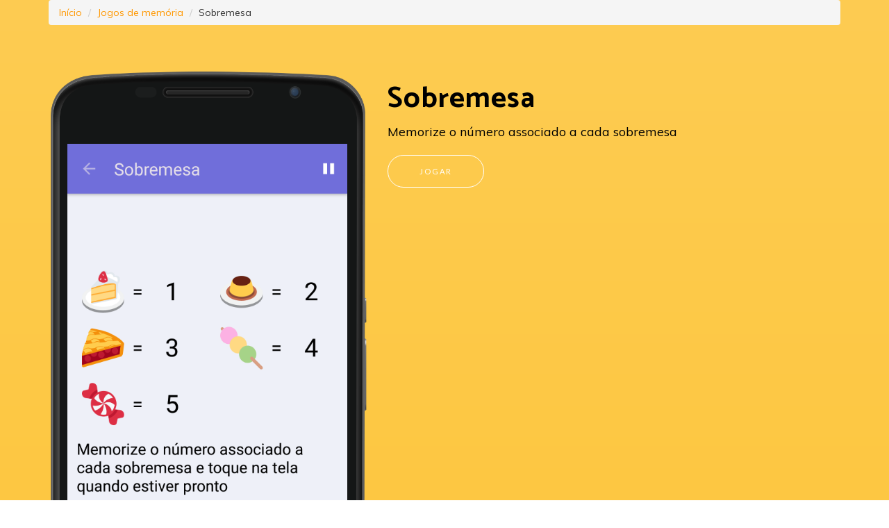

--- FILE ---
content_type: text/html; charset=utf-8
request_url: https://www.brainilis.com/pt/jogos-de-memoria/sobremesa.html
body_size: 738
content:
<!DOCTYPE html>
<html lang="pt">

<head>
  <meta charset="utf-8">
  <meta http-equiv="X-UA-Compatible" content="IE=edge">
  <title>Sobremesa : Jogo gratuito para testar a sua memória, para iPhone e Android</title>
  <meta name="description" content="Desafie sua memória com este jogo gratuito para iPhone e Android">
  <meta name="viewport" content="width=device-width, initial-scale=1">
  <link rel="stylesheet" href="https://cdn.jsdelivr.net/bootstrap/3.3.7/css/bootstrap.min.css">
  <link rel="stylesheet" href="https://fonts.googleapis.com/css?family=Lato">
  <link rel="stylesheet" href="https://fonts.googleapis.com/css?family=Catamaran:100,200,300,400,500,600,700,800,900">
  <link rel="stylesheet" href="https://fonts.googleapis.com/css?family=Muli">
  <link rel="stylesheet" href="https://cdn.jsdelivr.net/fontawesome/4.7.0/css/font-awesome.min.css">
  <link rel="stylesheet" href="/css/devices.css">
  <link rel="stylesheet" href="/css/style.css">
</head>


<body id="page-top">
<nav id="mainNav" class="navbar navbar-fixed-top">
  <div class="container">
  <ul class="breadcrumb">
  <li><a href="/pt/">Início</a></li>
  
  
  
  
    <li><a href="/pt/jogos-de-memoria/">Jogos de memória</a></li>
  
  
  
  
  
    <li>Sobremesa</li>
  
  
  </ul>
</div>
</nav>

<section class="bg-primary">
  <div class="container">





<div class="row game">

  <div class="col-sm-5">
    <div class="device-container">
      <div class="device-mockup android portrait black">
        <div class="device">
          <div class="screen">
            <a href="/get"><img src="/screenshots/pt/game/dessert.png" class="img-responsive"
                alt="Sobremesa : Jogo gratuito para testar a sua memória, para iPhone e Android"></a>
          </div>
        </div>
      </div>
    </div>
  </div>

  <div class="col-sm-7">
    <h1>Sobremesa</h1>
    <p>
      Memorize o número associado a cada sobremesa
    </p>
    <p>
      <a href="/get" class="btn btn-outline btn-xl">Jogar</a>
    </p>
  </div>

</div>

</div>
</section>

<footer>
  <div class="container">
    <p>&copy; 2016-2025 <a href="https://www.appilis.ch">appilis LLC</a></p>
    <ul class="list-inline">
      <li>
        <a href="/privacy.html">Política de privacidade</a>
      </li>
      <li>
        <a href="/terms.html">Termos e condições</a>
      </li>
      <li>
        <a href="/credits.html">Créditos</a>
      </li>
      <li>
        <a href="/press.html">Material promocional</a>
      </li>
    </ul>
    <ul class="list-inline">
      
      
      
      <li><a href="/de/gedachtnisspiele/nachtisch.html">Deutsch</a></li>
      
      
      
      <li><a href="/memory-games/dessert.html">English</a></li>
      
      
      
      <li><a href="/es/juegos-de-memoria/postre.html">Español</a></li>
      
      
      
      <li><a href="/fr/jeux-de-memoire/dessert.html">Français</a></li>
      
      
      
      <li><a href="/it/giochi-mnemonici/dessert.html">Italiano</a></li>
      
      
      
      <li><a href="/ja/ji-yi-li-kemu/tesato.html">日本語</a></li>
      
      
      
      <li><a href="/ko/gieogryeog-geim/dijeoteu.html">한국어</a></li>
      
      
      
      <li><a href="/pt/jogos-de-memoria/sobremesa.html">Português (Brazil)</a></li>
      
      
      
      <li><a href="/ru/igry-na-zapominanie/desert.html">Русский</a></li>
      
      
      
      <li><a href="/zh-Hans/ji-yi-you-xi/tian-dian.html">简体中文</a></li>
      
    </ul>
  </div>
</footer>
<script src="https://cdn.jsdelivr.net/jquery/1.12.4/jquery.min.js"></script>
<script src="https://cdn.jsdelivr.net/bootstrap/3.3.7/js/bootstrap.min.js"></script>
<script src="https://cdn.jsdelivr.net/jquery.easing/1.3/jquery.easing.1.3.min.js"></script>
<script src="/js/new-age.min.js"></script>

</body>
</html>

--- FILE ---
content_type: text/css; charset=utf-8
request_url: https://www.brainilis.com/css/devices.css
body_size: -74
content:
.device-mockup{position:relative;width:100%;padding-bottom:61.775701%}.device-mockup>.device{position:absolute;top:0;bottom:0;left:0;right:0;width:100%;height:100%;background-size:100% 100%;background-repeat:no-repeat;background-image:url("macbook/macbook.png")}.device-mockup>.device>.screen{position:absolute;top:11.0438729%;bottom:14.6747352%;left:13.364486%;right:13.364486%;overflow:hidden}.device-mockup>.device>.button{position:absolute;top:0;left:0;display:none;overflow:hidden;border-radius:100%;-webkit-border-radius:100%;-moz-border-radius:100%;cursor:pointer}.device-mockup.android,.device-mockup.android.portrait{padding-bottom:201.76%}.device-mockup.android.landscape{padding-bottom:49.56%}.device-mockup.android>.device,.device-mockup.android.black>.device,.device-mockup.android.portrait.black>.device{background-image:url("/img/mockup/android.png")}.device-mockup.android>.device>.screen,.device-mockup.android.portrait>.device>.screen{top:11.58%;bottom:11.58%;left:5.97%;right:5.97%}.device-mockup.android.landscape>.device>.screen{top:5.97%;bottom:5.97%;left:11.38%;right:11.58%}.device-mockup.android>.device>.button,.device-mockup.android.portrait>.device>.button{display:block;top:89.9%;bottom:3.2%;left:43%;right:43%}.device-mockup.android.landscape>.device>.button{display:block;top:43%;bottom:43%;left:89.9%;right:3.2%}/*# sourceMappingURL=devices.css.map */

--- FILE ---
content_type: text/css; charset=utf-8
request_url: https://www.brainilis.com/css/style.css
body_size: 994
content:
/*!
 * Start Bootstrap - New Age v3.3.7 (http://startbootstrap.com/template-overviews/new-age)
 * Copyright 2013-2016 Start Bootstrap
 * Licensed under MIT (https://github.com/BlackrockDigital/startbootstrap/blob/gh-pages/LICENSE)
 */.heading-font{font-family:"Catamaran","Helvetica","Arial","sans-serif";font-weight:200;letter-spacing:1px}.body-font{font-family:"Muli","Helvetica","Arial","sans-serif"}.alt-font{font-family:"Lato","Helvetica","Arial","sans-serif";text-transform:uppercase;letter-spacing:2px}html,body{height:100%;width:100%}body{font-family:"Muli","Helvetica","Arial","sans-serif"}a{transition:all .35s;color:#ff9800}a:hover,a:focus{color:#fcbd20}hr{max-width:50%;margin:25px auto 0;border-width:1px;border-color:rgba(34,34,34,.1)}hr.light{border-color:#fff}h1,h2,h3,h4,h5,h6{font-family:"Catamaran","Helvetica","Arial","sans-serif";font-weight:200;letter-spacing:1px}p{font-size:18px;line-height:1.5;margin-bottom:20px}.navbar-default{background-color:#fff;border-color:rgba(34,34,34,.05);transition:all .35s;font-family:"Catamaran","Helvetica","Arial","sans-serif";font-weight:200;letter-spacing:1px}.navbar-default .navbar-header .navbar-brand{font-family:"Catamaran","Helvetica","Arial","sans-serif";font-weight:200;letter-spacing:1px;color:#000}.navbar-default .navbar-header .navbar-brand:hover,.navbar-default .navbar-header .navbar-brand:focus{color:#fcbd20}.navbar-default .navbar-header .navbar-toggle{font-size:12px;color:#222;padding:8px 10px}.navbar-default .nav>li>a{font-family:"Lato","Helvetica","Arial","sans-serif";text-transform:uppercase;letter-spacing:2px;font-size:11px}.navbar-default .nav>li>a,.navbar-default .nav>li>a:focus{color:#222}.navbar-default .nav>li>a:hover,.navbar-default .nav>li>a:focus:hover{color:#fdcc52}.navbar-default .nav>li.active>a,.navbar-default .nav>li.active>a:focus{color:#fdcc52 !important;background-color:rgba(0,0,0,0)}.navbar-default .nav>li.active>a:hover,.navbar-default .nav>li.active>a:focus:hover{background-color:rgba(0,0,0,0)}@media(min-width: 768px){.navbar-default{background-color:rgba(0,0,0,0);border-color:rgba(0,0,0,0)}.navbar-default .nav>li>a,.navbar-default .nav>li>a:focus{color:hsla(0,0%,100%,.7)}.navbar-default .nav>li>a:hover,.navbar-default .nav>li>a:focus:hover{color:#fff}.navbar-default.affix{background-color:#fff;border-color:rgba(34,34,34,.1)}.navbar-default.affix .navbar-header .navbar-brand{color:#222}.navbar-default.affix .navbar-header .navbar-brand:hover,.navbar-default.affix .navbar-header .navbar-brand:focus{color:#fdcc52}.navbar-default.affix .nav>li>a,.navbar-default.affix .nav>li>a:focus{color:#222}.navbar-default.affix .nav>li>a:hover,.navbar-default.affix .nav>li>a:focus:hover{color:#fdcc52}}header{position:relative;width:100%;min-height:auto;overflow-y:hidden;background:url("../img/bg-pattern.png"),linear-gradient(to left, #7b4397, #dc2430);color:#fff}header .header-content{text-align:center;padding:150px 0 50px;position:relative}header .header-content .header-content-inner{position:relative;max-width:500px;margin:0 auto}header .header-content .header-content-inner h1{margin-top:0;margin-bottom:30px;font-size:30px}header .header-content .header-content-inner .list-badges{margin-bottom:25px}header .header-content .header-content-inner .list-badges img{height:50px;margin-bottom:25px}header .device-container{max-width:300px;margin:0 auto 100px}header .device-container .screen img{border-radius:3px}@media(min-width: 768px){header{min-height:100%}header .header-content{text-align:left;padding:0;height:100vh}header .header-content .header-content-inner{max-width:none;margin:0;position:absolute;top:50%;transform:translateY(-50%)}header .header-content .header-content-inner h1{font-size:35px}header .device-container{max-width:none;max-height:0vh;margin:100px auto 0}}@media(min-width: 992px){header .header-content .header-content-inner h1{font-size:50px}}section{padding:100px 0}section h2{font-size:50px}section.download{padding:150px 0;position:relative}section.download h2{margin-top:0;font-size:50px}section.download .badges .badge-link{display:block;margin-bottom:25px}section.download .badges .badge-link:last-child{margin-bottom:0}section.download .badges .badge-link img{height:60px}@media(min-width: 768px){section.download .badges .badge-link{display:inline-block;margin-bottom:0}}@media(min-width: 768px){section.download h2{font-size:70px}}section.features .section-heading{margin-bottom:100px}section.features .section-heading h2{margin-top:0}section.features .section-heading p{margin-bottom:0}section.features .device-container,section.features .feature-item{max-width:300px;margin:0 auto}section.features .device-container{margin-bottom:100px}@media(min-width: 992px){section.features .device-container{margin-bottom:0}}section.features .feature-item{text-align:center;margin-bottom:100px}section.features .feature-item h3{font-size:30px}section.features .feature-item i{font-size:80px;background:linear-gradient(to left, #7b4397, #dc2430);-webkit-background-clip:text;-webkit-text-fill-color:rgba(0,0,0,0)}@media(min-width: 992px){section.features .device-container,section.features .feature-item{max-width:none}}section.contact{text-align:center}section.contact h2{margin-top:0;margin-bottom:25px}footer{background-color:#222;padding:25px 0;color:hsla(0,0%,100%,.3);text-align:center}footer p{font-size:12px;margin:0}footer ul{margin-bottom:0}footer ul li a{font-size:12px;color:hsla(0,0%,100%,.3)}footer ul li a:hover,footer ul li a:focus,footer ul li a:active,footer ul li a.active{text-decoration:none}.bg-primary{color:#000;background:#fdcc52;background:linear-gradient(#fdcc52, #fdc539)}.text-primary{color:#fdcc52}.no-gutter>[class*=col-]{padding-right:0;padding-left:0}.btn-outline{color:#fff;border-color:#fff;border:1px solid}.btn-outline:hover,.btn-outline:focus,.btn-outline:active,.btn-outline.active{color:#fff;background-color:#fdcc52;border-color:#fdcc52}.btn{font-family:"Lato","Helvetica","Arial","sans-serif";text-transform:uppercase;letter-spacing:2px;border-radius:300px}.btn-xl{padding:15px 45px;font-size:11px}::selection{color:#fff;text-shadow:none;background:#222}img::selection{color:#fff;background:rgba(0,0,0,0)}section a{color:#000}section#features,section#contact{color:#000}section h2,h3{font-weight:bold}section.features a,a.content{text-decoration:underline}.category h1{margin-bottom:1em}.game h1,.category h1{font-size:3em;font-weight:bold}.game h2{font-size:2.5em;font-weight:normal}.game h1,.game h2,.game p{text-align:center}@media(min-width: 768px){.game h1,.game h2,.game p{text-align:left}}.faq h2{font-size:1.5em;font-weight:bold}.faq p{margin-bottom:1em}.category h1{margin-bottom:0}.category h2{font-size:1.5em;font-weight:normal}h2.credit-section{text-align:center}div.credit{text-align:center;margin-bottom:1em}div.credit div.license a{color:#616161}/*# sourceMappingURL=style.css.map */